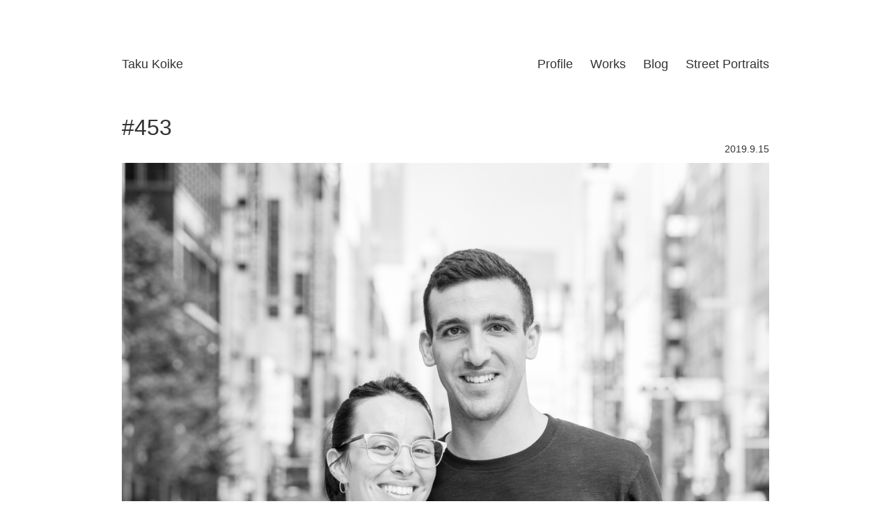

--- FILE ---
content_type: text/html; charset=UTF-8
request_url: http://takukoike.com/archives/3322
body_size: 2608
content:
<!DOCTYPE html>
<html lang="ja">
  <head>
    <meta charset="utf-8">
    <meta http-equiv="X-UA-Compatible" content="IE=edge">
    <meta name="viewport" content="width=device-width, initial-scale=1">
    <meta name="description" content="Just another WordPress site" />
    <title>#453 | Taku Koike</title>
    <link href="http://takukoike.com/portfolio/wp-content/themes/taku_koike/dist/css/bootstrap.min.css" rel="stylesheet">
    <link href="http://takukoike.com/portfolio/wp-content/themes/taku_koike/style.css" rel="stylesheet">
    <!-- <link rel="canonical" href=""> -->
    <!--[if lt IE 9]><script src="assets/js/ie8-responsive-file-warning.js"></script><![endif]-->
    <script src="http://takukoike.com/portfolio/wp-content/themes/taku_koike/assets/js/ie-emulation-modes-warning.js"></script>
    <script src="http://takukoike.com/portfolio/wp-content/themes/taku_koike/assets/js/ie10-viewport-bug-workaround.js"></script>
    <!--[if lt IE 9]>
      <script src="http://takukoike.com/portfolio/wp-content/themes/taku_koike/assets/js/html5shiv.min.js"></script>
      <script src="http://takukoike.com/portfolio/wp-content/themes/taku_koike/assets/js/respond.min.js"></script>
    <![endif]-->
    <link href='https://fonts.googleapis.com/css?family=Playball' rel='stylesheet' type='text/css'>
<script>
  (function(i,s,o,g,r,a,m){i['GoogleAnalyticsObject']=r;i[r]=i[r]||function(){
  (i[r].q=i[r].q||[]).push(arguments)},i[r].l=1*new Date();a=s.createElement(o),
  m=s.getElementsByTagName(o)[0];a.async=1;a.src=g;m.parentNode.insertBefore(a,m)
  })(window,document,'script','//www.google-analytics.com/analytics.js','ga');

  ga('create', 'UA-73857138-1', 'auto');
  ga('send', 'pageview');

</script>
<link rel='dns-prefetch' href='//s.w.org' />
<link rel='stylesheet' id='wp-block-library-css'  href='http://takukoike.com/portfolio/wp-includes/css/dist/block-library/style.min.css?ver=5.1.19' type='text/css' media='all' />
<script type='text/javascript' src='http://takukoike.com/portfolio/wp-includes/js/jquery/jquery.js?ver=1.12.4'></script>
<script type='text/javascript' src='http://takukoike.com/portfolio/wp-includes/js/jquery/jquery-migrate.min.js?ver=1.4.1'></script>
<link rel='https://api.w.org/' href='http://takukoike.com/wp-json/' />
<link rel="canonical" href="http://takukoike.com/archives/3322" />
<link rel="alternate" type="application/json+oembed" href="http://takukoike.com/wp-json/oembed/1.0/embed?url=http%3A%2F%2Ftakukoike.com%2Farchives%2F3322" />
<link rel="alternate" type="text/xml+oembed" href="http://takukoike.com/wp-json/oembed/1.0/embed?url=http%3A%2F%2Ftakukoike.com%2Farchives%2F3322&#038;format=xml" />
<!-- <meta name="NextGEN" version="3.2.23" /> -->
  </head>
  <body>

    <div id="header">
      <div class="container">
        <div class="row">

          <div class="col-md-6">
               <h1><a href="http://takukoike.com/">Taku Koike</a></h1>
              <div class="spacer">&nbsp;</div>
          </div>

          <div class="col-md-6">
              <div class="global-menu pull-right">
              <a href="/profile">Profile</a>
              <a href="/works/gallery">Works</a>
              <a href="/blog">Blog</a>
              <a href="/second">Street Portraits</a>
            </div>
            </div>

        </div>
      </div>
    </div>

    <div id="main">
      <div class="container">
        <div class="row">
          <div class="col-md-12">
                        <div class="row">
              <div class="col-md-12">
                <h2 class="blog"><a href="http://takukoike.com/archives/3322">#453</a></h2>
                <div class="pull-right">
                  <div class="post-date">2019.9.15</div>
                </div>
              </div>
            </div>
            
<figure class="wp-block-image"><a href="http://takukoike.com/?p=3322"><img src="http://takukoike.com/portfolio/wp-content/uploads/2019/09/0B4A9525-2.jpg" alt="" class="wp-image-3323" srcset="http://takukoike.com/portfolio/wp-content/uploads/2019/09/0B4A9525-2.jpg 2200w, http://takukoike.com/portfolio/wp-content/uploads/2019/09/0B4A9525-2-150x150.jpg 150w, http://takukoike.com/portfolio/wp-content/uploads/2019/09/0B4A9525-2-300x300.jpg 300w, http://takukoike.com/portfolio/wp-content/uploads/2019/09/0B4A9525-2-768x768.jpg 768w, http://takukoike.com/portfolio/wp-content/uploads/2019/09/0B4A9525-2-1024x1024.jpg 1024w" sizes="(max-width: 2200px) 100vw, 2200px" /></a></figure>



<p>“Happiness for me is being here because this is my first time to travel away from my country.”</p>
            <hr>
                      </div>
        </div>
        <div class="row">
          <div class="col-md-12">
            
	<div id="respond" class="comment-respond">
		<h3 id="reply-title" class="comment-reply-title">コメントを残す <small><a rel="nofollow" id="cancel-comment-reply-link" href="/archives/3322#respond" style="display:none;">コメントをキャンセル</a></small></h3>			<form action="http://takukoike.com/portfolio/wp-comments-post.php" method="post" id="commentform" class="comment-form">
				<p class="comment-form-comment"><label for="comment">コメント</label><textarea id="comment" class="form-control" name="comment" cols="45" rows="8" aria-required="true"></textarea></p><p class="comment-form-author"><label for="author">名前</label> <span class="required">*</span><input id="author" class="form-control" name="author" type="text" value="" size="30" style="width:20em;" /></p>
<p class="comment-form-email"><label for="email">メールアドレス（公開はされません）</label> <span class="required">*</span><input id="email" class="form-control" name="email" type="text" value="" size="30" style="width:20em;" /></p>

<p class="form-submit"><input name="submit" type="submit" id="submit" class="submit" value="コメントを送信" /> <input type='hidden' name='comment_post_ID' value='3322' id='comment_post_ID' />
<input type='hidden' name='comment_parent' id='comment_parent' value='0' />
</p><p style="display: none;"><input type="hidden" id="akismet_comment_nonce" name="akismet_comment_nonce" value="1f7bc218ad" /></p><p style="display: none;"><input type="hidden" id="ak_js" name="ak_js" value="98"/></p>			</form>
			</div><!-- #respond -->
	          </div>
        </div>
      </div>
    </div>

    <div id="footer">
      <div class="container">
        <div class="row">
          <div class="col-md-12">
            <p class="copy">&copy;2026 <a href="http://takukoike.com/">Taku Koike</a></p>
            <p><a id="pageTop" href="#"><span class="glyphicon glyphicon-chevron-up" aria-hidden="true"></span></a></p>
          </div>
        </div>
      </div>
    </div>

    <script src="http://takukoike.com/portfolio/wp-content/themes/taku_koike/js/jquery.min.js"></script>
    <script src="http://takukoike.com/portfolio/wp-content/themes/taku_koike/dist/js/bootstrap.min.js"></script>
    <script src="http://takukoike.com/portfolio/wp-content/themes/taku_koike/js/default.js"></script>
    <script src="http://takukoike.com/portfolio/wp-content/themes/taku_koike/js/masonry.pkgd.min.js"></script>
    <script src="http://takukoike.com/portfolio/wp-content/themes/taku_koike/js/imagesloaded.js"></script>
    <script type="text/javascript">
    $(function(){
      $('.global-menu a').each(function(){
        var href = $(this).attr('href');
        var start = '/' + href.split('/')[1];
        if(location.href.match(start)) {
          $(this).addClass('active');
        } else {
          $(this).removeClass('active');
        }
      });
var $container = $('.grid');
$container.imagesLoaded(function(){
	$container.masonry({
		itemSelector: '.grid-item',
		isFitWidth: true,
		isAnimated: true
	});
});
    });
    </script>
 <!-- ngg_resource_manager_marker --><script type='text/javascript' src='http://takukoike.com/portfolio/wp-includes/js/wp-embed.min.js?ver=5.1.19'></script>
<script async="async" type='text/javascript' src='http://takukoike.com/portfolio/wp-content/plugins/akismet/_inc/form.js?ver=4.1.3'></script>
  </body>
</html>